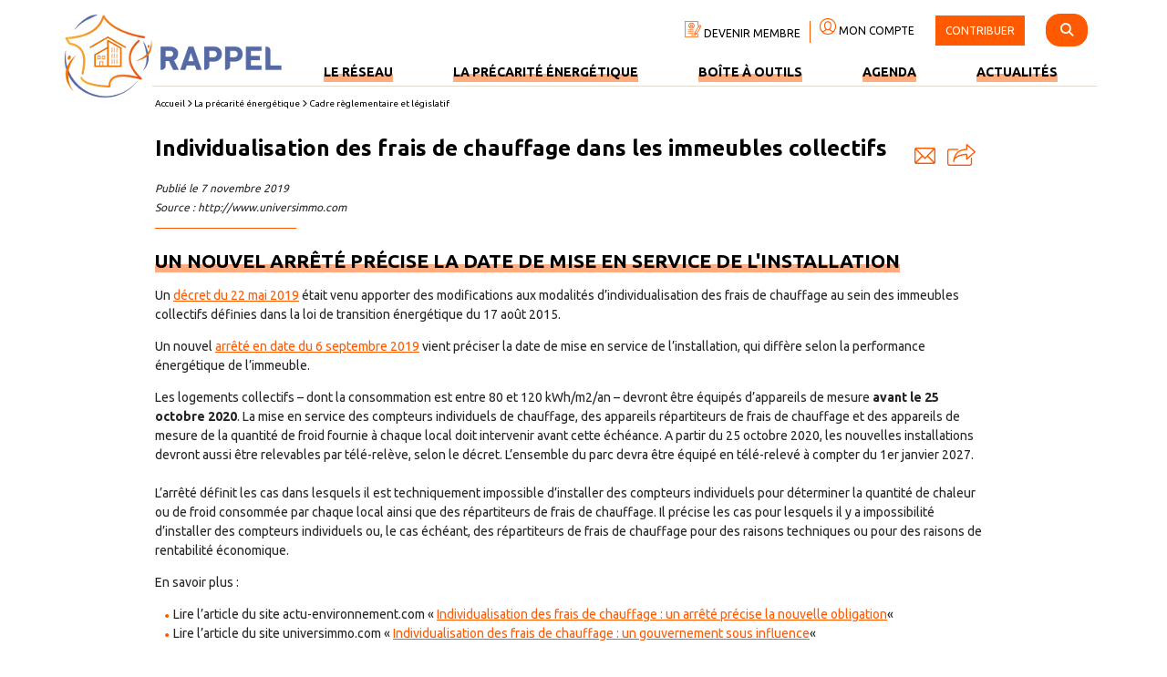

--- FILE ---
content_type: text/html; charset=UTF-8
request_url: https://www.precarite-energie.org/individualisation-des-frais-de-chauffage-dans-les-immeubles-collectifs/
body_size: 11536
content:
<!DOCTYPE html>
<!--[if lt IE 7]>      <html class="no-js lt-ie9 lt-ie8 lt-ie7"> <![endif]-->
<!--[if IE 7]>         <html class="no-js lt-ie9 lt-ie8"> <![endif]-->
<!--[if IE 8]>         <html class="no-js lt-ie9"> <![endif]-->
<!--[if gt IE 8]><!--> <html class="no-js"> <!--<![endif]-->
  <head>
    <!-- @patch 09/11/2021 ajout suivi GTM -->
	<script>var post_cat = "Cadre règlementaire et législatif";</script><script>var post_filtres = "Énergie, maitrise des consommations d’énergie ou d’eau";</script>  	<script>
  	 console.log('GTM ',post_cat,post_filtres);

  	 window.dataLayer = window.dataLayer || [];
  	 window.dataLayer.push({
  		"attributes": {
  		   'category': post_cat,
  		   'filtres': post_filtres,
  		}
  	 });
  	</script>
	
    <!-- Google Tag Manager -->
    <script>(function(w,d,s,l,i){w[l]=w[l]||[];w[l].push({'gtm.start':
    new Date().getTime(),event:'gtm.js'});var f=d.getElementsByTagName(s)[0],
    j=d.createElement(s),dl=l!='dataLayer'?'&l='+l:'';j.async=true;j.src=
    'https://www.googletagmanager.com/gtm.js?id='+i+dl;f.parentNode.insertBefore(j,f);
    })(window,document,'script','dataLayer','GTM-KRLKRJT');</script>
    <!-- End Google Tag Manager -->

    <meta charset="utf-8">

    <!-- Always force latest IE rendering engine (even in intranet) & Chrome Frame
       Remove this if you use the .htaccess -->
    <meta http-equiv="X-UA-Compatible" content="IE=edge,chrome=1">

    <meta name="author" content="">

    <meta name="viewport" content="width=device-width">


    <link href="https://fonts.googleapis.com/css?family=Ubuntu:300,400,700" rel="stylesheet">

    <!-- Place favicon.ico and apple-touch-icon.png in the root directory -->

    <link rel="stylesheet" href="https://www.precarite-energie.org/wp-content/themes/rappel/html5-boilerplate/css/normalize.css">
    <link rel="stylesheet" href="https://www.precarite-energie.org/wp-content/themes/rappel/html5-boilerplate/css/rappel.css">

    <!-- Wordpress Templates require a style.css in theme root directory -->
    <link rel="stylesheet" href="https://www.precarite-energie.org/wp-content/themes/rappel/style.css">


    <!-- Wordpress Head Items -->
    <link rel="pingback" href="https://www.precarite-energie.org/xmlrpc.php" />

    <meta name='robots' content='index, follow, max-image-preview:large, max-snippet:-1, max-video-preview:-1' />
	<style>img:is([sizes="auto" i], [sizes^="auto," i]) { contain-intrinsic-size: 3000px 1500px }</style>
	
	<!-- This site is optimized with the Yoast SEO plugin v21.1 - https://yoast.com/wordpress/plugins/seo/ -->
	<title>Individualisation des frais de chauffage dans les immeubles collectifs - RAPPEL</title>
	<meta name="description" content="Un décret du 22 mai 2019 était venu apporter des modifications aux modalités d’individualisation des frais de chauffage au sein des immeubles collectifs" />
	<link rel="canonical" href="https://www.precarite-energie.org/individualisation-des-frais-de-chauffage-dans-les-immeubles-collectifs/" />
	<meta property="og:locale" content="fr_FR" />
	<meta property="og:type" content="article" />
	<meta property="og:title" content="Individualisation des frais de chauffage dans les immeubles collectifs - RAPPEL" />
	<meta property="og:description" content="Un décret du 22 mai 2019 était venu apporter des modifications aux modalités d’individualisation des frais de chauffage au sein des immeubles collectifs" />
	<meta property="og:url" content="https://www.precarite-energie.org/individualisation-des-frais-de-chauffage-dans-les-immeubles-collectifs/" />
	<meta property="og:site_name" content="RAPPEL" />
	<meta property="article:published_time" content="2019-11-07T11:27:09+00:00" />
	<meta property="article:modified_time" content="2019-11-07T11:30:18+00:00" />
	<meta name="author" content="Marie MOISAN" />
	<meta name="twitter:card" content="summary_large_image" />
	<meta name="twitter:label1" content="Écrit par" />
	<meta name="twitter:data1" content="Marie MOISAN" />
	<meta name="twitter:label2" content="Durée de lecture estimée" />
	<meta name="twitter:data2" content="1 minute" />
	<script type="application/ld+json" class="yoast-schema-graph">{"@context":"https://schema.org","@graph":[{"@type":"Article","@id":"https://www.precarite-energie.org/individualisation-des-frais-de-chauffage-dans-les-immeubles-collectifs/#article","isPartOf":{"@id":"https://www.precarite-energie.org/individualisation-des-frais-de-chauffage-dans-les-immeubles-collectifs/"},"author":{"name":"Marie MOISAN","@id":"https://www.precarite-energie.org/#/schema/person/9757146c47acf17a6d56fb8cab487dc4"},"headline":"Individualisation des frais de chauffage dans les immeubles collectifs","datePublished":"2019-11-07T11:27:09+00:00","dateModified":"2019-11-07T11:30:18+00:00","mainEntityOfPage":{"@id":"https://www.precarite-energie.org/individualisation-des-frais-de-chauffage-dans-les-immeubles-collectifs/"},"wordCount":283,"publisher":{"@id":"https://www.precarite-energie.org/#organization"},"articleSection":["Cadre règlementaire et législatif","Comprendre la précarité énergétique"],"inLanguage":"fr-FR"},{"@type":"WebPage","@id":"https://www.precarite-energie.org/individualisation-des-frais-de-chauffage-dans-les-immeubles-collectifs/","url":"https://www.precarite-energie.org/individualisation-des-frais-de-chauffage-dans-les-immeubles-collectifs/","name":"Individualisation des frais de chauffage dans les immeubles collectifs - RAPPEL","isPartOf":{"@id":"https://www.precarite-energie.org/#website"},"datePublished":"2019-11-07T11:27:09+00:00","dateModified":"2019-11-07T11:30:18+00:00","description":"Un décret du 22 mai 2019 était venu apporter des modifications aux modalités d’individualisation des frais de chauffage au sein des immeubles collectifs","breadcrumb":{"@id":"https://www.precarite-energie.org/individualisation-des-frais-de-chauffage-dans-les-immeubles-collectifs/#breadcrumb"},"inLanguage":"fr-FR","potentialAction":[{"@type":"ReadAction","target":["https://www.precarite-energie.org/individualisation-des-frais-de-chauffage-dans-les-immeubles-collectifs/"]}]},{"@type":"BreadcrumbList","@id":"https://www.precarite-energie.org/individualisation-des-frais-de-chauffage-dans-les-immeubles-collectifs/#breadcrumb","itemListElement":[{"@type":"ListItem","position":1,"name":"Accueil","item":"https://www.precarite-energie.org/"},{"@type":"ListItem","position":2,"name":"Médiathèque","item":"https://www.precarite-energie.org/mediatheque/"},{"@type":"ListItem","position":3,"name":"Individualisation des frais de chauffage dans les immeubles collectifs"}]},{"@type":"WebSite","@id":"https://www.precarite-energie.org/#website","url":"https://www.precarite-energie.org/","name":"RAPPEL","description":"Le réseau des acteurs contre la pauvreté et la précarité énergétique dans le logement","publisher":{"@id":"https://www.precarite-energie.org/#organization"},"potentialAction":[{"@type":"SearchAction","target":{"@type":"EntryPoint","urlTemplate":"https://www.precarite-energie.org/?s={search_term_string}"},"query-input":"required name=search_term_string"}],"inLanguage":"fr-FR"},{"@type":"Organization","@id":"https://www.precarite-energie.org/#organization","name":"Le réseau des acteurs contre la pauvreté et la précarité énergétique dans le logement","url":"https://www.precarite-energie.org/","logo":{"@type":"ImageObject","inLanguage":"fr-FR","@id":"https://www.precarite-energie.org/#/schema/logo/image/","url":"https://www.precarite-energie.org/wp-content/uploads/2019/06/logo-rappel-precarite-energetique.png","contentUrl":"https://www.precarite-energie.org/wp-content/uploads/2019/06/logo-rappel-precarite-energetique.png","width":239,"height":93,"caption":"Le réseau des acteurs contre la pauvreté et la précarité énergétique dans le logement"},"image":{"@id":"https://www.precarite-energie.org/#/schema/logo/image/"}},{"@type":"Person","@id":"https://www.precarite-energie.org/#/schema/person/9757146c47acf17a6d56fb8cab487dc4","name":"Marie MOISAN"}]}</script>
	<!-- / Yoast SEO plugin. -->


<link rel='dns-prefetch' href='//stackpath.bootstrapcdn.com' />
<link rel='dns-prefetch' href='//cdnjs.cloudflare.com' />
<script type="text/javascript">
/* <![CDATA[ */
window._wpemojiSettings = {"baseUrl":"https:\/\/s.w.org\/images\/core\/emoji\/16.0.1\/72x72\/","ext":".png","svgUrl":"https:\/\/s.w.org\/images\/core\/emoji\/16.0.1\/svg\/","svgExt":".svg","source":{"concatemoji":"https:\/\/www.precarite-energie.org\/wp-includes\/js\/wp-emoji-release.min.js?ver=6.8.3"}};
/*! This file is auto-generated */
!function(s,n){var o,i,e;function c(e){try{var t={supportTests:e,timestamp:(new Date).valueOf()};sessionStorage.setItem(o,JSON.stringify(t))}catch(e){}}function p(e,t,n){e.clearRect(0,0,e.canvas.width,e.canvas.height),e.fillText(t,0,0);var t=new Uint32Array(e.getImageData(0,0,e.canvas.width,e.canvas.height).data),a=(e.clearRect(0,0,e.canvas.width,e.canvas.height),e.fillText(n,0,0),new Uint32Array(e.getImageData(0,0,e.canvas.width,e.canvas.height).data));return t.every(function(e,t){return e===a[t]})}function u(e,t){e.clearRect(0,0,e.canvas.width,e.canvas.height),e.fillText(t,0,0);for(var n=e.getImageData(16,16,1,1),a=0;a<n.data.length;a++)if(0!==n.data[a])return!1;return!0}function f(e,t,n,a){switch(t){case"flag":return n(e,"\ud83c\udff3\ufe0f\u200d\u26a7\ufe0f","\ud83c\udff3\ufe0f\u200b\u26a7\ufe0f")?!1:!n(e,"\ud83c\udde8\ud83c\uddf6","\ud83c\udde8\u200b\ud83c\uddf6")&&!n(e,"\ud83c\udff4\udb40\udc67\udb40\udc62\udb40\udc65\udb40\udc6e\udb40\udc67\udb40\udc7f","\ud83c\udff4\u200b\udb40\udc67\u200b\udb40\udc62\u200b\udb40\udc65\u200b\udb40\udc6e\u200b\udb40\udc67\u200b\udb40\udc7f");case"emoji":return!a(e,"\ud83e\udedf")}return!1}function g(e,t,n,a){var r="undefined"!=typeof WorkerGlobalScope&&self instanceof WorkerGlobalScope?new OffscreenCanvas(300,150):s.createElement("canvas"),o=r.getContext("2d",{willReadFrequently:!0}),i=(o.textBaseline="top",o.font="600 32px Arial",{});return e.forEach(function(e){i[e]=t(o,e,n,a)}),i}function t(e){var t=s.createElement("script");t.src=e,t.defer=!0,s.head.appendChild(t)}"undefined"!=typeof Promise&&(o="wpEmojiSettingsSupports",i=["flag","emoji"],n.supports={everything:!0,everythingExceptFlag:!0},e=new Promise(function(e){s.addEventListener("DOMContentLoaded",e,{once:!0})}),new Promise(function(t){var n=function(){try{var e=JSON.parse(sessionStorage.getItem(o));if("object"==typeof e&&"number"==typeof e.timestamp&&(new Date).valueOf()<e.timestamp+604800&&"object"==typeof e.supportTests)return e.supportTests}catch(e){}return null}();if(!n){if("undefined"!=typeof Worker&&"undefined"!=typeof OffscreenCanvas&&"undefined"!=typeof URL&&URL.createObjectURL&&"undefined"!=typeof Blob)try{var e="postMessage("+g.toString()+"("+[JSON.stringify(i),f.toString(),p.toString(),u.toString()].join(",")+"));",a=new Blob([e],{type:"text/javascript"}),r=new Worker(URL.createObjectURL(a),{name:"wpTestEmojiSupports"});return void(r.onmessage=function(e){c(n=e.data),r.terminate(),t(n)})}catch(e){}c(n=g(i,f,p,u))}t(n)}).then(function(e){for(var t in e)n.supports[t]=e[t],n.supports.everything=n.supports.everything&&n.supports[t],"flag"!==t&&(n.supports.everythingExceptFlag=n.supports.everythingExceptFlag&&n.supports[t]);n.supports.everythingExceptFlag=n.supports.everythingExceptFlag&&!n.supports.flag,n.DOMReady=!1,n.readyCallback=function(){n.DOMReady=!0}}).then(function(){return e}).then(function(){var e;n.supports.everything||(n.readyCallback(),(e=n.source||{}).concatemoji?t(e.concatemoji):e.wpemoji&&e.twemoji&&(t(e.twemoji),t(e.wpemoji)))}))}((window,document),window._wpemojiSettings);
/* ]]> */
</script>
<style id='wp-emoji-styles-inline-css' type='text/css'>

	img.wp-smiley, img.emoji {
		display: inline !important;
		border: none !important;
		box-shadow: none !important;
		height: 1em !important;
		width: 1em !important;
		margin: 0 0.07em !important;
		vertical-align: -0.1em !important;
		background: none !important;
		padding: 0 !important;
	}
</style>
<link rel='stylesheet' id='wp-block-library-css' href='https://www.precarite-energie.org/wp-includes/css/dist/block-library/style.min.css?ver=6.8.3' type='text/css' media='all' />
<style id='classic-theme-styles-inline-css' type='text/css'>
/*! This file is auto-generated */
.wp-block-button__link{color:#fff;background-color:#32373c;border-radius:9999px;box-shadow:none;text-decoration:none;padding:calc(.667em + 2px) calc(1.333em + 2px);font-size:1.125em}.wp-block-file__button{background:#32373c;color:#fff;text-decoration:none}
</style>
<link rel='stylesheet' id='editor-blocks-css' href='https://www.precarite-energie.org/wp-content/plugins/editor-blocks/dist/blocks.style.build.css?ver=1.2.0' type='text/css' media='all' />
<style id='global-styles-inline-css' type='text/css'>
:root{--wp--preset--aspect-ratio--square: 1;--wp--preset--aspect-ratio--4-3: 4/3;--wp--preset--aspect-ratio--3-4: 3/4;--wp--preset--aspect-ratio--3-2: 3/2;--wp--preset--aspect-ratio--2-3: 2/3;--wp--preset--aspect-ratio--16-9: 16/9;--wp--preset--aspect-ratio--9-16: 9/16;--wp--preset--color--black: #000000;--wp--preset--color--cyan-bluish-gray: #abb8c3;--wp--preset--color--white: #ffffff;--wp--preset--color--pale-pink: #f78da7;--wp--preset--color--vivid-red: #cf2e2e;--wp--preset--color--luminous-vivid-orange: #ff6900;--wp--preset--color--luminous-vivid-amber: #fcb900;--wp--preset--color--light-green-cyan: #7bdcb5;--wp--preset--color--vivid-green-cyan: #00d084;--wp--preset--color--pale-cyan-blue: #8ed1fc;--wp--preset--color--vivid-cyan-blue: #0693e3;--wp--preset--color--vivid-purple: #9b51e0;--wp--preset--gradient--vivid-cyan-blue-to-vivid-purple: linear-gradient(135deg,rgba(6,147,227,1) 0%,rgb(155,81,224) 100%);--wp--preset--gradient--light-green-cyan-to-vivid-green-cyan: linear-gradient(135deg,rgb(122,220,180) 0%,rgb(0,208,130) 100%);--wp--preset--gradient--luminous-vivid-amber-to-luminous-vivid-orange: linear-gradient(135deg,rgba(252,185,0,1) 0%,rgba(255,105,0,1) 100%);--wp--preset--gradient--luminous-vivid-orange-to-vivid-red: linear-gradient(135deg,rgba(255,105,0,1) 0%,rgb(207,46,46) 100%);--wp--preset--gradient--very-light-gray-to-cyan-bluish-gray: linear-gradient(135deg,rgb(238,238,238) 0%,rgb(169,184,195) 100%);--wp--preset--gradient--cool-to-warm-spectrum: linear-gradient(135deg,rgb(74,234,220) 0%,rgb(151,120,209) 20%,rgb(207,42,186) 40%,rgb(238,44,130) 60%,rgb(251,105,98) 80%,rgb(254,248,76) 100%);--wp--preset--gradient--blush-light-purple: linear-gradient(135deg,rgb(255,206,236) 0%,rgb(152,150,240) 100%);--wp--preset--gradient--blush-bordeaux: linear-gradient(135deg,rgb(254,205,165) 0%,rgb(254,45,45) 50%,rgb(107,0,62) 100%);--wp--preset--gradient--luminous-dusk: linear-gradient(135deg,rgb(255,203,112) 0%,rgb(199,81,192) 50%,rgb(65,88,208) 100%);--wp--preset--gradient--pale-ocean: linear-gradient(135deg,rgb(255,245,203) 0%,rgb(182,227,212) 50%,rgb(51,167,181) 100%);--wp--preset--gradient--electric-grass: linear-gradient(135deg,rgb(202,248,128) 0%,rgb(113,206,126) 100%);--wp--preset--gradient--midnight: linear-gradient(135deg,rgb(2,3,129) 0%,rgb(40,116,252) 100%);--wp--preset--font-size--small: 13px;--wp--preset--font-size--medium: 20px;--wp--preset--font-size--large: 36px;--wp--preset--font-size--x-large: 42px;--wp--preset--spacing--20: 0.44rem;--wp--preset--spacing--30: 0.67rem;--wp--preset--spacing--40: 1rem;--wp--preset--spacing--50: 1.5rem;--wp--preset--spacing--60: 2.25rem;--wp--preset--spacing--70: 3.38rem;--wp--preset--spacing--80: 5.06rem;--wp--preset--shadow--natural: 6px 6px 9px rgba(0, 0, 0, 0.2);--wp--preset--shadow--deep: 12px 12px 50px rgba(0, 0, 0, 0.4);--wp--preset--shadow--sharp: 6px 6px 0px rgba(0, 0, 0, 0.2);--wp--preset--shadow--outlined: 6px 6px 0px -3px rgba(255, 255, 255, 1), 6px 6px rgba(0, 0, 0, 1);--wp--preset--shadow--crisp: 6px 6px 0px rgba(0, 0, 0, 1);}:where(.is-layout-flex){gap: 0.5em;}:where(.is-layout-grid){gap: 0.5em;}body .is-layout-flex{display: flex;}.is-layout-flex{flex-wrap: wrap;align-items: center;}.is-layout-flex > :is(*, div){margin: 0;}body .is-layout-grid{display: grid;}.is-layout-grid > :is(*, div){margin: 0;}:where(.wp-block-columns.is-layout-flex){gap: 2em;}:where(.wp-block-columns.is-layout-grid){gap: 2em;}:where(.wp-block-post-template.is-layout-flex){gap: 1.25em;}:where(.wp-block-post-template.is-layout-grid){gap: 1.25em;}.has-black-color{color: var(--wp--preset--color--black) !important;}.has-cyan-bluish-gray-color{color: var(--wp--preset--color--cyan-bluish-gray) !important;}.has-white-color{color: var(--wp--preset--color--white) !important;}.has-pale-pink-color{color: var(--wp--preset--color--pale-pink) !important;}.has-vivid-red-color{color: var(--wp--preset--color--vivid-red) !important;}.has-luminous-vivid-orange-color{color: var(--wp--preset--color--luminous-vivid-orange) !important;}.has-luminous-vivid-amber-color{color: var(--wp--preset--color--luminous-vivid-amber) !important;}.has-light-green-cyan-color{color: var(--wp--preset--color--light-green-cyan) !important;}.has-vivid-green-cyan-color{color: var(--wp--preset--color--vivid-green-cyan) !important;}.has-pale-cyan-blue-color{color: var(--wp--preset--color--pale-cyan-blue) !important;}.has-vivid-cyan-blue-color{color: var(--wp--preset--color--vivid-cyan-blue) !important;}.has-vivid-purple-color{color: var(--wp--preset--color--vivid-purple) !important;}.has-black-background-color{background-color: var(--wp--preset--color--black) !important;}.has-cyan-bluish-gray-background-color{background-color: var(--wp--preset--color--cyan-bluish-gray) !important;}.has-white-background-color{background-color: var(--wp--preset--color--white) !important;}.has-pale-pink-background-color{background-color: var(--wp--preset--color--pale-pink) !important;}.has-vivid-red-background-color{background-color: var(--wp--preset--color--vivid-red) !important;}.has-luminous-vivid-orange-background-color{background-color: var(--wp--preset--color--luminous-vivid-orange) !important;}.has-luminous-vivid-amber-background-color{background-color: var(--wp--preset--color--luminous-vivid-amber) !important;}.has-light-green-cyan-background-color{background-color: var(--wp--preset--color--light-green-cyan) !important;}.has-vivid-green-cyan-background-color{background-color: var(--wp--preset--color--vivid-green-cyan) !important;}.has-pale-cyan-blue-background-color{background-color: var(--wp--preset--color--pale-cyan-blue) !important;}.has-vivid-cyan-blue-background-color{background-color: var(--wp--preset--color--vivid-cyan-blue) !important;}.has-vivid-purple-background-color{background-color: var(--wp--preset--color--vivid-purple) !important;}.has-black-border-color{border-color: var(--wp--preset--color--black) !important;}.has-cyan-bluish-gray-border-color{border-color: var(--wp--preset--color--cyan-bluish-gray) !important;}.has-white-border-color{border-color: var(--wp--preset--color--white) !important;}.has-pale-pink-border-color{border-color: var(--wp--preset--color--pale-pink) !important;}.has-vivid-red-border-color{border-color: var(--wp--preset--color--vivid-red) !important;}.has-luminous-vivid-orange-border-color{border-color: var(--wp--preset--color--luminous-vivid-orange) !important;}.has-luminous-vivid-amber-border-color{border-color: var(--wp--preset--color--luminous-vivid-amber) !important;}.has-light-green-cyan-border-color{border-color: var(--wp--preset--color--light-green-cyan) !important;}.has-vivid-green-cyan-border-color{border-color: var(--wp--preset--color--vivid-green-cyan) !important;}.has-pale-cyan-blue-border-color{border-color: var(--wp--preset--color--pale-cyan-blue) !important;}.has-vivid-cyan-blue-border-color{border-color: var(--wp--preset--color--vivid-cyan-blue) !important;}.has-vivid-purple-border-color{border-color: var(--wp--preset--color--vivid-purple) !important;}.has-vivid-cyan-blue-to-vivid-purple-gradient-background{background: var(--wp--preset--gradient--vivid-cyan-blue-to-vivid-purple) !important;}.has-light-green-cyan-to-vivid-green-cyan-gradient-background{background: var(--wp--preset--gradient--light-green-cyan-to-vivid-green-cyan) !important;}.has-luminous-vivid-amber-to-luminous-vivid-orange-gradient-background{background: var(--wp--preset--gradient--luminous-vivid-amber-to-luminous-vivid-orange) !important;}.has-luminous-vivid-orange-to-vivid-red-gradient-background{background: var(--wp--preset--gradient--luminous-vivid-orange-to-vivid-red) !important;}.has-very-light-gray-to-cyan-bluish-gray-gradient-background{background: var(--wp--preset--gradient--very-light-gray-to-cyan-bluish-gray) !important;}.has-cool-to-warm-spectrum-gradient-background{background: var(--wp--preset--gradient--cool-to-warm-spectrum) !important;}.has-blush-light-purple-gradient-background{background: var(--wp--preset--gradient--blush-light-purple) !important;}.has-blush-bordeaux-gradient-background{background: var(--wp--preset--gradient--blush-bordeaux) !important;}.has-luminous-dusk-gradient-background{background: var(--wp--preset--gradient--luminous-dusk) !important;}.has-pale-ocean-gradient-background{background: var(--wp--preset--gradient--pale-ocean) !important;}.has-electric-grass-gradient-background{background: var(--wp--preset--gradient--electric-grass) !important;}.has-midnight-gradient-background{background: var(--wp--preset--gradient--midnight) !important;}.has-small-font-size{font-size: var(--wp--preset--font-size--small) !important;}.has-medium-font-size{font-size: var(--wp--preset--font-size--medium) !important;}.has-large-font-size{font-size: var(--wp--preset--font-size--large) !important;}.has-x-large-font-size{font-size: var(--wp--preset--font-size--x-large) !important;}
:where(.wp-block-post-template.is-layout-flex){gap: 1.25em;}:where(.wp-block-post-template.is-layout-grid){gap: 1.25em;}
:where(.wp-block-columns.is-layout-flex){gap: 2em;}:where(.wp-block-columns.is-layout-grid){gap: 2em;}
:root :where(.wp-block-pullquote){font-size: 1.5em;line-height: 1.6;}
</style>
<link rel='stylesheet' id='contact-form-7-css' href='https://www.precarite-energie.org/wp-content/plugins/contact-form-7/includes/css/styles.css?ver=5.7.2' type='text/css' media='all' />
<link rel='stylesheet' id='module_menuburger-css' href='https://www.precarite-energie.org/wp-content/themes/rappel/lib/menuburger/menuburger.css?1955001390&#038;ver=6.8.3' type='text/css' media='all' />
<link rel='stylesheet' id='module_listscroller-css' href='https://www.precarite-energie.org/wp-content/themes/rappel/lib/listscroller/als.css?1358028453&#038;ver=6.8.3' type='text/css' media='all' />
<link rel='stylesheet' id='tablesorter-css' href='https://www.precarite-energie.org/wp-content/themes/rappel/lib/membres/jquery.tablesorter.css?2035643036&#038;ver=6.8.3' type='text/css' media='all' />
<style id='kadence-blocks-global-variables-inline-css' type='text/css'>
:root {--global-kb-font-size-sm:clamp(0.8rem, 0.73rem + 0.217vw, 0.9rem);--global-kb-font-size-md:clamp(1.1rem, 0.995rem + 0.326vw, 1.25rem);--global-kb-font-size-lg:clamp(1.75rem, 1.576rem + 0.543vw, 2rem);--global-kb-font-size-xl:clamp(2.25rem, 1.728rem + 1.63vw, 3rem);--global-kb-font-size-xxl:clamp(2.5rem, 1.456rem + 3.26vw, 4rem);--global-kb-font-size-xxxl:clamp(2.75rem, 0.489rem + 7.065vw, 6rem);}:root {--global-palette1: #3182CE;--global-palette2: #2B6CB0;--global-palette3: #1A202C;--global-palette4: #2D3748;--global-palette5: #4A5568;--global-palette6: #718096;--global-palette7: #EDF2F7;--global-palette8: #F7FAFC;--global-palette9: #ffffff;}
</style>
<link rel='stylesheet' id='style-theme-css' href='https://www.precarite-energie.org/wp-content/themes/rappel/includes/style.css?15688990&#038;ver=6.8.3' type='text/css' media='all' />
<link rel='stylesheet' id='style-plus-css' href='https://www.precarite-energie.org/wp-content/themes/rappel/includes/plus.css?25276191&#038;ver=6.8.3' type='text/css' media='all' />
<link rel='stylesheet' id='style-fontawesome-all-css' href='https://cdnjs.cloudflare.com/ajax/libs/font-awesome/6.4.2/css/all.min.css?ver=6.8.3' type='text/css' media='all' />
<link rel='stylesheet' id='style-fontawesome-v4shim-css' href='https://cdnjs.cloudflare.com/ajax/libs/font-awesome/6.4.2/css/v4-shims.min.css?ver=6.8.3' type='text/css' media='all' />
<script type="text/javascript" src="https://www.precarite-energie.org/wp-includes/js/jquery/jquery.min.js?ver=3.7.1" id="jquery-core-js"></script>
<script type="text/javascript" src="https://www.precarite-energie.org/wp-includes/js/jquery/jquery-migrate.min.js?ver=3.4.1" id="jquery-migrate-js"></script>
<script type="text/javascript" src="https://stackpath.bootstrapcdn.com/bootstrap/4.3.1/js/bootstrap.bundle.min.js?ver=6.8.3" id="boostrap-js"></script>
<script type="text/javascript" src="https://cdnjs.cloudflare.com/ajax/libs/bootstrap-multiselect/0.9.15/js/bootstrap-multiselect.min.js?ver=6.8.3" id="boostrap_multiselect-js"></script>
<link rel="https://api.w.org/" href="https://www.precarite-energie.org/wp-json/" /><link rel="alternate" title="JSON" type="application/json" href="https://www.precarite-energie.org/wp-json/wp/v2/posts/7869" /><link rel="EditURI" type="application/rsd+xml" title="RSD" href="https://www.precarite-energie.org/xmlrpc.php?rsd" />
<meta name="generator" content="WordPress 6.8.3" />
<link rel='shortlink' href='https://www.precarite-energie.org/?p=7869' />
<link rel="alternate" title="oEmbed (JSON)" type="application/json+oembed" href="https://www.precarite-energie.org/wp-json/oembed/1.0/embed?url=https%3A%2F%2Fwww.precarite-energie.org%2Findividualisation-des-frais-de-chauffage-dans-les-immeubles-collectifs%2F" />
<link rel="alternate" title="oEmbed (XML)" type="text/xml+oembed" href="https://www.precarite-energie.org/wp-json/oembed/1.0/embed?url=https%3A%2F%2Fwww.precarite-energie.org%2Findividualisation-des-frais-de-chauffage-dans-les-immeubles-collectifs%2F&#038;format=xml" />
<link rel="icon" href="https://www.precarite-energie.org/wp-content/uploads/2019/07/favicon-rappel.png" sizes="32x32" />
<link rel="icon" href="https://www.precarite-energie.org/wp-content/uploads/2019/07/favicon-rappel.png" sizes="192x192" />
<link rel="apple-touch-icon" href="https://www.precarite-energie.org/wp-content/uploads/2019/07/favicon-rappel.png" />
<meta name="msapplication-TileImage" content="https://www.precarite-energie.org/wp-content/uploads/2019/07/favicon-rappel.png" />
		<style type="text/css" id="wp-custom-css">
			.m0{ margin:0!important;}
.mt0{margin-top:0!important;}		</style>
		
</head>
<body class="wp-singular post-template-default single single-post postid-7869 single-format-standard wp-theme-rappel">
  <!-- Google Tag Manager (noscript) -->
<noscript><iframe src="https://www.googletagmanager.com/ns.html?id=GTM-KRLKRJT"
height="0" width="0" style="display:none;visibility:hidden"></iframe></noscript>
<!-- End Google Tag Manager (noscript) -->

  <!--[if lt IE 7]>
    <p class="chromeframe">You are using an outdated browser. <a href="http://browsehappy.com/">Upgrade your browser today</a> or <a href="http://www.google.com/chromeframe/?redirect=true">install Google Chrome Frame</a> to better experience this site.</p>
  <![endif]-->

<div id="site" class="site">
    <header id="header" class="site-header">



        <!-- header.twig start -->
		        <div class="section-header section-header-v2">
 <div class="wrap">
     <div class="col header-logo">
         <a href="/"><img src="/wp-content/uploads/2019/06/logo-rappel-precarite-energetique.png" /></a>
     </div>

     <div class="col header-menu-infos">

         <div class="top-header-wrapper header1">
             <div class="top-header-bg2">
                <span class="top-header-link"><a href="/devenir-membre/"><img src="/wp-content/themes/rappel/images/picto-devenir-membre.png" /> DEVENIR MEMBRE</a></span><span class="top-header-link"><a href="/espace-membre/"><img src="/wp-content/themes/rappel/images/picto-compte.png" /> MON COMPTE</a></span>
                   <span class="top-header-link contribuer">
                         <a href="/contribuer/">CONTRIBUER</a>
                  </span>

                  <span id="search-box" class="search-box" style="display: none;">
                <form method="get" action="/ressources/"><input  type="text" name="q" placeholder="Recherche par mots clés"></form>
                </span>
                <span id="search-toggle" class="search-picto"><i class="fas fa-search"></i></span>
             
            </div>
           
             
         </div>

         <div class="header-menu-infos-flex-wrapper">

            <div class="col header-menu">

              <nav class="menu-menu-principal-container">
                <ul id="menu-menu-principal" class="menu">
                                            <li class="nav-main-item  menu-item menu-item-type-post_type menu-item-object-page menu-item-852">
                            <a class="nav-main-link" href="https://www.precarite-energie.org/reseau-rappel/">Le réseau</a>
                                                    </li>
                                            <li class="nav-main-item  menu-item menu-item-type-post_type menu-item-object-page menu-item-853">
                            <a class="nav-main-link" href="https://www.precarite-energie.org/comprendre-la-precarite-energetique/">La précarité énergétique</a>
                                                    </li>
                                            <li class="nav-main-item  menu-item menu-item-type-post_type menu-item-object-page menu-item-854">
                            <a class="nav-main-link" href="https://www.precarite-energie.org/ressources-pour-agir/">Boîte à outils</a>
                                                    </li>
                                            <li class="nav-main-item  menu-item menu-item-type-post_type menu-item-object-page menu-item-12393">
                            <a class="nav-main-link" href="https://www.precarite-energie.org/agenda/">Agenda</a>
                                                    </li>
                                            <li class="nav-main-item  menu-item menu-item-type-custom menu-item-object-custom menu-item-12394">
                            <a class="nav-main-link" href="https://www.precarite-energie.org/ressources/?cat=actualites">Actualités</a>
                                                    </li>
                                    </ul>
            </nav>
          </div>

       

        </div>

  </div>
 </div>
</div>

<div class="wrap header-ariane-wrapper">
    <div class="row">
         <div class="header-ariane">
            <div class="ariane-wrapper is_mediatheque"><span class="ariane_elem"><a class="ariane-accueil" href="/">Accueil</a></span><span class="ariane_space"> <i class="fas fa-angle-right"></i> </span><span class="ariane_elem"><a href="/comprendre-la-precarite-energetique/">La précarité énergétique</a></span><span class="ariane_space"> <i class="fas fa-angle-right"></i> </span><span class="ariane_elem"><a href="/comprendre-la-precarite-energetique/">Cadre règlementaire et législatif</a></span></div>
         </div>
    </div>
</div>
		<!-- header.twig end -->

      </header>


    <aside id="aside" class="site-aside">
		<!-- aside.twig start -->
		<div class="section-aside">
	<div class="site-menuburger-close">
		<i class="fa fa-times-circle" aria-hidden="true"></i>
	</div>
    <div class="aside-menu">
	 	<nav class="menu-menu-principal-container">
            <ul id="menu-menu-principal" class="menu">
                                    <li class="nav-main-item  menu-item menu-item-type-post_type menu-item-object-page menu-item-852">
                        <a class="nav-main-link" href="https://www.precarite-energie.org/reseau-rappel/">Le réseau</a>
                                            </li>
                                    <li class="nav-main-item  menu-item menu-item-type-post_type menu-item-object-page menu-item-853">
                        <a class="nav-main-link" href="https://www.precarite-energie.org/comprendre-la-precarite-energetique/">La précarité énergétique</a>
                                            </li>
                                    <li class="nav-main-item  menu-item menu-item-type-post_type menu-item-object-page menu-item-854">
                        <a class="nav-main-link" href="https://www.precarite-energie.org/ressources-pour-agir/">Boîte à outils</a>
                                            </li>
                                    <li class="nav-main-item  menu-item menu-item-type-post_type menu-item-object-page menu-item-12393">
                        <a class="nav-main-link" href="https://www.precarite-energie.org/agenda/">Agenda</a>
                                            </li>
                                    <li class="nav-main-item  menu-item menu-item-type-custom menu-item-object-custom menu-item-12394">
                        <a class="nav-main-link" href="https://www.precarite-energie.org/ressources/?cat=actualites">Actualités</a>
                                            </li>
                            </ul>
        </nav>
    </div>
</div>
		<!-- aside.twig end -->
	</aside>

	<div id="content" class="site-content">
		<!-- .site-content start -->

        <div class="wrap">
            <!-- .wrap start -->
<div class="wrap">
        <div class="row row-without-sidebar">

			<div class="section-content section-content-single">
    <div class="wrap">

            <div class="hero-single">

                <div class="meta-single">
                    <p class="category-title" style="float:right">
                        <span class="post-share">
                            <!-- AddToAny BEGIN -->
                            <span class="a2a_kit picto">
                                <a class="a2a_button_email">
                                    <img src='/wp-content/uploads/2019/05/picto-mail.png' />
                                </a>
                            </span>
                            <script>
                            var a2a_config = a2a_config || {};
                            a2a_config.locale = "fr";
                            </script>
                            <script async src="https://static.addtoany.com/menu/page.js"></script>
                            <!-- AddToAny END -->
                            <!-- AddToAny BEGIN -->
                            <span class="picto">
                                <a class="a2a_dd" href="https://www.addtoany.com/share"><img src='/wp-content/uploads/2019/05/picto-share.png' /></a>
                            </span>
                            <script>
                            var a2a_config = a2a_config || {};
                            //a2a_config.onclick = 1;
                            a2a_config.locale = "fr";
                            //a2a_config.num_services = 2;
                            </script>
                            <script async src="https://static.addtoany.com/menu/page.js"></script>
                            <!-- AddToAny END -->
                        </span>
                    </p>

                    <h1 class="h1-single">Individualisation des frais de chauffage dans les immeubles collectifs</h1>
                    <p class="single-date">Publié le 7 novembre 2019
                    <br />Source : http://www.universimmo.com </p>
                </div>
                
                                <hr class="wp-block-separator orange-separator">
                <h2>Un nouvel arrêté précise la date de mise en service de l'installation</h2>
            </div>
            <div class="content-single">
				
<p>Un <a href="https://www.precarite-energie.org/la-loi-elan-modifie-les-derogations-en-matiere-d-individualisation-des-frais-de/">décret du 22 mai 2019</a> était venu apporter des modifications aux modalités d’individualisation des frais de chauffage au sein des immeubles collectifs définies dans la loi de transition énergétique du 17 août 2015.</p>



<p>Un nouvel <a href="https://www.legifrance.gouv.fr/affichTexte.do?cidTexte=JORFTEXT000039070419&amp;categorieLien=id">arrêté en date du 6 septembre 2019</a> vient préciser la date de mise en service de l&rsquo;installation, qui diffère selon la performance énergétique de l&rsquo;immeuble. </p>



<p>Les logements collectifs &#8211; dont la consommation est entre  80 et 120 kWh/m2/an &#8211; devront être équipés d&rsquo;appareils de mesure <strong>avant le 25 octobre 2020</strong>.  La mise en service des compteurs individuels de chauffage, des  appareils répartiteurs de frais de chauffage et des appareils de mesure  de la quantité de froid fournie à chaque local doit intervenir avant  cette échéance. A partir du 25 octobre 2020, les nouvelles installations  devront aussi être relevables par télé-relève, selon le décret.  L&rsquo;ensemble du parc devra être équipé en télé-relevé à compter du 1er  janvier 2027. <br><br>L&rsquo;arrêté définit les cas dans lesquels il est techniquement  impossible d&rsquo;installer des compteurs individuels pour déterminer la  quantité de chaleur ou de froid consommée par chaque local ainsi que des  répartiteurs de frais de chauffage. Il précise les cas pour lesquels il  y a impossibilité d&rsquo;installer des compteurs individuels ou, le cas  échéant, des répartiteurs de frais de chauffage pour des raisons  techniques ou pour des raisons de rentabilité économique.</p>



<p>En savoir plus :</p>



<ul class="wp-block-list"><li>Lire l&rsquo;article du site actu-environnement.com « <a href="https://www.actu-environnement.com/ae/news/individualisation-frais-chauffage-refroidissement-arrete-decret-obligation-collectif-34025.php4">Individualisation des frais de chauffage : un arrêté précise la nouvelle obligation</a>« </li><li>Lire l&rsquo;article du site universimmo.com « <a href="http://www.universimmo.com/brev/unibrev000.asp?Brev_Code=4286#.XcP5W79Cd25">Individualisation des frais de chauffage : un gouvernement sous influence</a>« </li></ul>

            </div>

    </div>
</div>
<hr class="wp-block-separator orange-separator">

    </div>
</div>
<div class="prefooter">    <div class="wrap">
        <div class="row">
            <div class="prefooter-posts-list-wrapper boxed-block">
                <div class="like-title">
                                        <p>Articles les plus récents dans cette rubrique</p>
                                        <hr class="orange-separator">
                </div>
                <div class="flex-wrapper">

                
                <div class="posts-list-item">
                    <a class="post-link-wrapper" href="https://www.precarite-energie.org/fin-de-larenh-quel-impact-sur-les-menages/">
                        <div class="posts-list-item-header">
                            <h3 class="post-title">Fin de l’ARENH : quel impact sur les ménages ?</h3>
                        </div>
                        <p class="post-cat">Comprendre la précarité énergétique</p>

                                                    <div class="post-thumbnail" style="background: url(https://www.precarite-energie.org/wp-content/uploads/2025/12/electricite-nucleaire.jpeg) no-repeat center; background-size: contain;"></div>
                                                
                                                    <p class="post-author">RAPPEL, Décembre 2025</p>
                                                <p class="post-link like-link more-link">Lire l'article</p>
                    </a>
                </div>

                
                <div class="posts-list-item">
                    <a class="post-link-wrapper" href="https://www.precarite-energie.org/parution-du-decret-sur-la-6eme-periode-des-cee/">
                        <div class="posts-list-item-header">
                            <h3 class="post-title">6ème période CEE : hausse du niveau d&rsquo;obligation pour les obligés</h3>
                        </div>
                        <p class="post-cat">Comprendre la précarité énergétique</p>

                                                    <div class="post-titre-secondaire-wrapper">
                                <div class="vertical-align-container">
                                    <h4 class="post-titre-secondaire">Certificats d'économies dénergie 2026-2030</h4>
                                </div>
                        </div>
                                                
                                                    <p class="post-author">RAPPEL, Décembre 2025</p>
                                                <p class="post-link like-link more-link">Lire l'article</p>
                    </a>
                </div>

                
                <div class="posts-list-item">
                    <a class="post-link-wrapper" href="https://www.precarite-energie.org/etude-sur-la-precarite-en-milieu-rural-edf-rd/">
                        <div class="posts-list-item-header">
                            <h3 class="post-title">Étude sur la précarité en milieu rural (EDF R&amp;D)</h3>
                        </div>
                        <p class="post-cat">Comprendre la précarité énergétique</p>

                                                    <div class="post-thumbnail" style="background: url(https://www.precarite-energie.org/wp-content/uploads/2025/11/precarite-en-milieu-rural-edf-2025-pdf.jpg) no-repeat center; background-size: contain;"></div>
                                                
                                                    <p class="post-author">EDF R&D, octobre 2025</p>
                                                <p class="post-link like-link more-link">Lire l'article</p>
                    </a>
                </div>

                
                </div>
            </div>
        </div>
    </div>

</div>
        <!-- .wrap end -->
        </div>
	<!-- .site-content end -->
	</div>

    <div class="wrap" style="display:none";>
        <div class="row">
             <p>Pour trouver d'autres types de ressources, rendez-vous sur le site <a href="http://www.precarite-energie.org/" target="blank">RAPPEL</a>, réseau des acteurs contre la pauvreté et la précarité énergétique dans le logement.</p>
        </div>
    </div>

	<footer id="footer" class="site-footer" style="clear:both;">
		<!-- footer.twig begin -->
		<div class="section-footer">
    <div class="wrap">
        <div class="row">
            <div class="col footer-logo col_1_1">
                <a href="https://www.precarite-energie.org/"><img src="/wp-content/themes/rappel/images/logo-rappel-blanc.png" style="max-width: 58vw;height: fit-content;" /></a>
                <a target="_blank" href="https://cler.org/"><img src="/wp-content/themes/rappel/images/logo-cler-footer.png" style="max-width: 38vw;height: fit-content;" /></a>
            </div>
            <div class="col footer-contact col_1_1">
                <div class="contact-item">
                    NOUS CONTACTER
                    <p class="contact"><a href="/nous-contacter/"><img src="/wp-content/uploads/2019/04/picto-mains.png" /></a></p>
                </div>
                <div class="contact-item">
                    NOUS SUIVRE SUR
                    <p><a href="https://x.com/reseauCler" title="Twitter" target="_blank"><i class_off="fab fa-twitter" class="fa fa-brands fa-x-twitter"></i></a>
                    <a href="https://www.linkedin.com/company/reseau-cler/?viewAsMember=true" title="Linkedin" target="_blank"><i class="fab fa-linkedin-in"></i></a></p>
                </div>
								<!--
                <div class="contact-item">
                    RECEVOIR NOTRE NEWSLETTER
                    <div class="newsletter-form">
                        
                        <!-- Begin Mailchimp Signup Form -->
												<!--
                            <form method="post" action="https://cler.us15.list-manage.com/subscribe/post?u=9faed20656637a05aca9e2c53&id=2baa4b707e&f_id=002498e0f0" id="mc-embedded-subscribe-form" name="mc-embedded-subscribe-form" class="validate" target="_blank" novalidate>
                                <span class="input-email"><input type="email" name="EMAIL" title="adresse email" required="true" placeholder="Votre adresse email" id="mce-EMAIL"></span>
                                <div id="mce-error-response" style="display:none"></div>
                                <div id="mce-success-response" style="display:none"></div>
                                <div style="position: absolute; left: -5000px;" aria-hidden="true"><input type="text" name="b_9faed20656637a05aca9e2c53_2baa4b707e" tabindex="-1" value=""></div>
                                <input type="submit" value="OK" id="mc-embedded-subscribe">
                            </form>
                        <!--End mc_embed_signup-->
												<!--
                            
                    </div>
                </div>
								-->
            </div>
            <div class="col footer-links col_1_1">
                <span class="links"><a href="/mentions-legales">Mentions légales</a> - <a href="/plan-du-site">Plan du site</a></span>
            </div>
        </div>
    </div>
</div>
		<!-- footer.twig end -->
	</footer>
</div><!-- #site -->



  <!-- asynchronous google analytics: mathiasbynens.be/notes/async-analytics-snippet
       change the UA-XXXXX-X to be your site's ID -->
  <!-- WordPress.com does not allow Google Analytics code to be built into themes they host.
       Add this section from HTML Boilerplate manually (html5-boilerplate/index.html), or use a Google Analytics WordPress Plugin-->

  <!-- Google Analytics: change UA-XXXXX-X to be your site's ID. -->
  <!--<script>
    var _gaq=[['_setAccount','UA-11236314-5'],['_trackPageview']];
    (function(d,t){var g=d.createElement(t),s=d.getElementsByTagName(t)[0];
    g.src=('https:'==location.protocol?'//ssl':'//www')+'.google-analytics.com/ga.js';
    s.parentNode.insertBefore(g,s)}(document,'script'));
  </script>-->

  <script type="speculationrules">
{"prefetch":[{"source":"document","where":{"and":[{"href_matches":"\/*"},{"not":{"href_matches":["\/wp-*.php","\/wp-admin\/*","\/wp-content\/uploads\/*","\/wp-content\/*","\/wp-content\/plugins\/*","\/wp-content\/themes\/rappel\/*","\/*\\?(.+)"]}},{"not":{"selector_matches":"a[rel~=\"nofollow\"]"}},{"not":{"selector_matches":".no-prefetch, .no-prefetch a"}}]},"eagerness":"conservative"}]}
</script>
<script type="text/javascript" src="https://www.precarite-energie.org/wp-content/plugins/contact-form-7/includes/swv/js/index.js?ver=5.7.2" id="swv-js"></script>
<script type="text/javascript" id="contact-form-7-js-extra">
/* <![CDATA[ */
var wpcf7 = {"api":{"root":"https:\/\/www.precarite-energie.org\/wp-json\/","namespace":"contact-form-7\/v1"},"cached":"1"};
/* ]]> */
</script>
<script type="text/javascript" src="https://www.precarite-energie.org/wp-content/plugins/contact-form-7/includes/js/index.js?ver=5.7.2" id="contact-form-7-js"></script>
<script type="text/javascript" src="https://www.precarite-energie.org/wp-content/themes/rappel/lib/menuburger/menuburger.js?732116677&amp;ver=6.8.3" id="module_menuburger-js"></script>
<script type="text/javascript" src="https://www.precarite-energie.org/wp-content/themes/rappel/lib/listscroller/jquery.als-1.7.min.js?1377566149&amp;ver=6.8.3" id="module_listscroller-js"></script>
<script type="text/javascript" src="https://www.precarite-energie.org/wp-content/themes/rappel/includes/scripts.js?35243988&amp;ver=6.8.3" id="theme-js-js"></script>
  
  
	<!-- @patch 26/10/2021 ajout suivi GTM -->
	<!-- <script>
	 console.log('GTM Non classé');
	 window.dataLayer = window.dataLayer || [];
	 window.dataLayer.push({
		"attributes": {
		   'category': 'Non classé'
		}
	 });
 </script> -->
</body>
</html>
